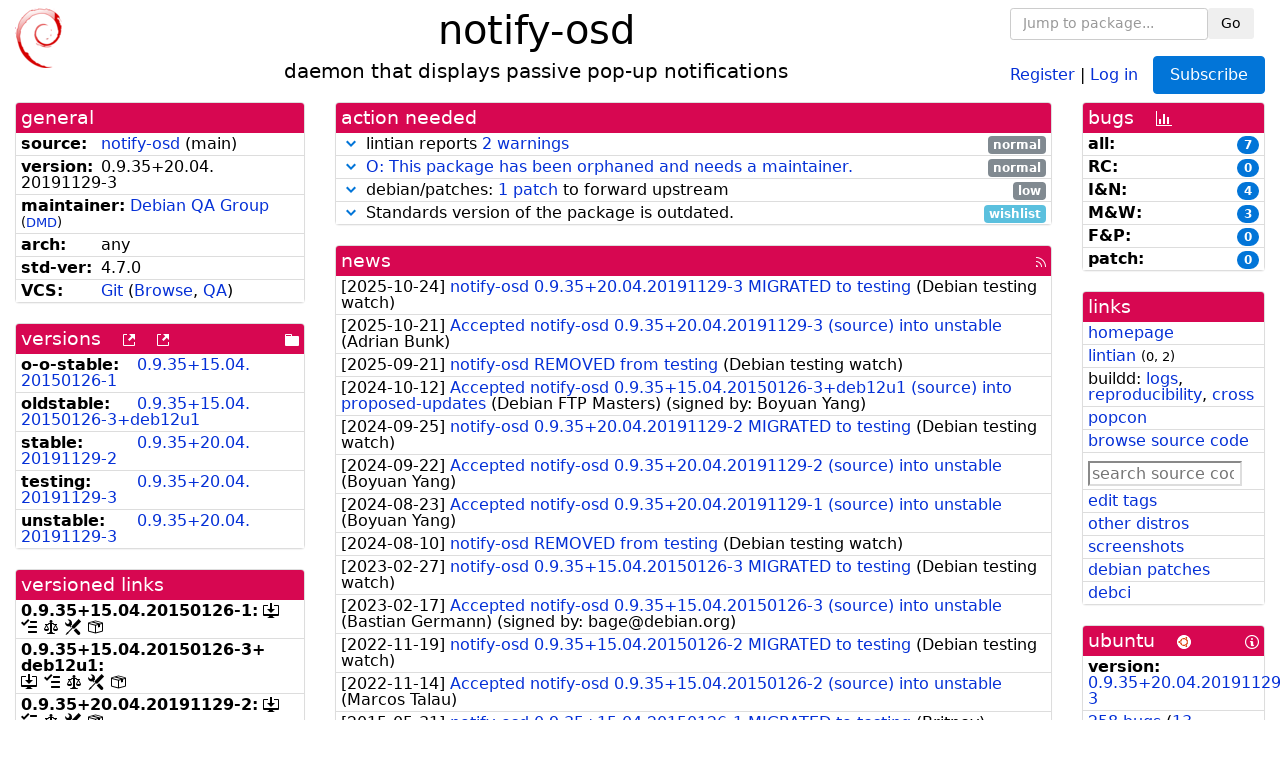

--- FILE ---
content_type: text/html; charset=utf-8
request_url: https://tracker.debian.org/pkg/notify-osd
body_size: 6218
content:

<!DOCTYPE html>
<html>
    <head>
        <meta charset="utf-8">
        <title>notify-osd - Debian Package Tracker</title>
        <meta name="viewport" content="width=device-width, initial-scale=1, shrink-to-fit=no">
	<meta http-equiv="x-ua-compatible" content="ie=edge">
        <link href="/static/css/bootstrap.min.css" rel="stylesheet" media="screen">
        <link href="/static/css/octicons.css" rel="stylesheet" media="screen">
        <link href="/static/css/style.css" rel="stylesheet" media="screen">
        <link type="application/opensearchdescription+xml" title="Debian Package Tracker Search" rel="search" href="/search.xml"/>
        

        
<link rel="alternate" type="application/rss+xml" title="RSS" href="/pkg/notify-osd/rss">

        
<link href="/static/css/dense.css" rel="stylesheet" media="screen">

    
        
        <link rel="vcs-git" href="https://salsa.debian.org/debian/notify-osd.git" title="git repository for notify-osd">
        
    

    
        
    

    
        
    

    
        
    


    </head>
    <body>
        
        <header class="page-header">
            <div class="container-fluid">
                
		<div class="row">
		<div class="col-xs-12 text-xs-center">
		    <div class="pull-xs-left">
<a href="/"><img src="/static/img/logo.png" alt="Debian Package Tracker" title="Visit the main page" ></a>
</div>
		    <div class="pull-xs-right">
		    
    <div class="m-b-1">
    <div class="text-xs-left"><form class="form-inline" id="package-search-form" action="/search" method="GET"><div class="form-group"><input type="search" class="form-control form-control-sm package-completion" name="package_name" id='package-search-input' placeholder="Jump to package..."></div><div class="form-group"><button type="submit" class="btn btn-default btn-sm">Go</button></div></form></div>

    </div>
    
    <span><a id="account-register" href="/accounts/register/">Register</a></span>
    <span>|</span>
    <span><a id="account-login" href="/accounts/login/">Log in</a></span>



    
	
	<div class="btn-group" role="group" style="margin-left: 10px;">
	  <a href="/accounts/login/?next=/pkg/notify-osd" id='subscribe-not-logged-in-button' class="btn btn-primary">Subscribe</a>
	</div>
    


		    </div>
		    
    <div>
    <h1>notify-osd</h1>
    
    <h5>daemon that displays passive pop-up notifications</h5>
    
    </div>

		</div>
		</div>
                
            </div>
        </header>
        

	

<div id="choose-email-modal" class="modal hide fade" tabindex="-1" role="dialog" aria-labelledby="myModalLabel" aria-hidden="true"><div class="modal-dialog" role="document"><div class="modal-content"><div class="modal-header"><button type="button" class="close" data-dismiss="modal" aria-hidden="true">×</button><h3>Choose email to subscribe with</h3></div><div class="modal-body"></div><div class="modal-footer"><button class="btn btn-default" id="cancel-choose-email" data-dismiss="modal" aria-hidden="true">Cancel</button></div></div></div></div>

<div class="container-fluid main">
    <div class="row">
        <div class="col-md-3" id="dtracker-package-left">
            
            
                <div class="panel" role="complementary">
    <div class="panel-heading" role="heading">
        general
    </div>
    <div class="panel-body">
        

<ul class="list-group list-group-flush">
    
    <li class="list-group-item">
        <span class="list-item-key"><b>source:</b></span>
	
	<a href="https://packages.debian.org/src:notify-osd">notify-osd</a>
		
		(<span id="component" title="Repository's component">main</span>)
		
	
    </li>
    

    
    <li class="list-group-item">
        <span class="list-item-key"><b>version:</b></span>
        0.<wbr>9.<wbr>35+<wbr>20.<wbr>04.<wbr>20191129-<wbr>3
    </li>
    

    
    <li class="list-group-item">
        <span class="list-item-key"><b>maintainer:</b></span>
	
	
	<a href="https://qa.debian.org/developer.php?login=packages%40qa.debian.org">Debian QA Group</a>
	
	
	    
	    
		<small>
		(<a href="https://udd.debian.org/dmd/?packages%40qa.debian.org#todo" title="UDD&#x27;s Debian Maintainer Dashboard">DMD</a>)
		</small>
	    
	
    </li>
    

    

    
    <li class="list-group-item">
        <span class="list-item-key"><b>arch:</b></span>
        any 
    </li>
    

    
    <li class="list-group-item">
        <span class="list-item-key"><b>std-ver:</b></span>
        4.7.0
    </li>
    

    
    <li class="list-group-item">
        <span class="list-item-key"><b>VCS:</b></span>
	
	
	    
	    <a rel="vcs-git" href="https://salsa.debian.org/debian/notify-osd.git">Git</a>
	    
	
	
	(<a href="https://salsa.debian.org/debian/notify-osd">Browse</a>, <a href="https://qa.debian.org/cgi-bin/vcswatch?package=notify-osd">QA</a>)
	
	
    </li>
    
</ul>


    </div>
</div>

            
            
            
                <div class="panel" role="complementary">
    <div class="panel-heading" role="heading">
        
<div class="row">
<div class="col-xs-12">
    versions
    
    
    <a class="m-l-1" href="https://qa.debian.org/madison.php?package=notify-osd">
        <span role="img" aria-label="more versions can be listed by madison" class="octicon octicon-link-external" title="more versions can be listed by madison"><span class="sr-only">[more versions can be listed by madison]</span></span>
    </a>
    
    <a class="m-l-1" href="https://snapshot.debian.org/package/notify-osd/">
        <span role="img" aria-label="old versions available from snapshot.debian.org" class="octicon octicon-link-external" title="old versions available from snapshot.debian.org"><span class="sr-only">[old versions available from snapshot.debian.org]</span></span>
    </a>
    
    
    
    <div class="pull-xs-right">
	
	<a href="https://deb.debian.org/debian/pool/main/n/notify-osd"><span role="img" aria-label="pool directory" class="octicon octicon-file-directory" title="pool directory"><span class="sr-only">[pool directory]</span></span></a>
	
    </div>
    
</div>
</div>

    </div>
    <div class="panel-body">
        
<ul class="list-group list-group-flush">

    
    <li class="list-group-item">
	<span class="list-item-key versions-repository" title="Debian 11 (bullseye / oldoldstable)">
	    <b>o-o-stable:</b>
	</span>
	
	<a href="https://packages.debian.org/source/oldoldstable/notify-osd">0.<wbr>9.<wbr>35+<wbr>15.<wbr>04.<wbr>20150126-<wbr>1</a>
	
    </li>
    
    <li class="list-group-item">
	<span class="list-item-key versions-repository" title="Debian 12 (bookworm / oldstable)">
	    <b>oldstable:</b>
	</span>
	
	<a href="https://packages.debian.org/source/oldstable/notify-osd">0.<wbr>9.<wbr>35+<wbr>15.<wbr>04.<wbr>20150126-<wbr>3+<wbr>deb12u1</a>
	
    </li>
    
    <li class="list-group-item">
	<span class="list-item-key versions-repository" title="Debian 13 (trixie / stable)">
	    <b>stable:</b>
	</span>
	
	<a href="https://packages.debian.org/source/stable/notify-osd">0.<wbr>9.<wbr>35+<wbr>20.<wbr>04.<wbr>20191129-<wbr>2</a>
	
    </li>
    
    <li class="list-group-item">
	<span class="list-item-key versions-repository" title="Debian Forky (forky / testing)">
	    <b>testing:</b>
	</span>
	
	<a href="https://packages.debian.org/source/testing/notify-osd">0.<wbr>9.<wbr>35+<wbr>20.<wbr>04.<wbr>20191129-<wbr>3</a>
	
    </li>
    
    <li class="list-group-item">
	<span class="list-item-key versions-repository" title="Debian Unstable (sid / unstable)">
	    <b>unstable:</b>
	</span>
	
	<a href="https://packages.debian.org/source/unstable/notify-osd">0.<wbr>9.<wbr>35+<wbr>20.<wbr>04.<wbr>20191129-<wbr>3</a>
	
    </li>
    


    
    
</ul>

    </div>
</div>

            
            
            
                <div class="panel" role="complementary">
    <div class="panel-heading" role="heading">
        versioned links
    </div>
    <div class="panel-body">
        
<ul class="list-group list-group-flush">
    
    <li class="list-group-item">
        <span class="list-item-key versioned-links-version"><b>0.<wbr>9.<wbr>35+<wbr>15.<wbr>04.<wbr>20150126-<wbr>1:</b></span>
	
	    
	    <span class="versioned-links-icon"><a href="https://deb.debian.org/debian/pool/main/n/notify-osd/notify-osd_0.9.35+15.04.20150126-1.dsc"><span role="img" aria-label=".dsc, use dget on this link to retrieve source package" class="octicon octicon-desktop-download" title=".dsc, use dget on this link to retrieve source package"><span class="sr-only">[.dsc, use dget on this link to retrieve source package]</span></span></a></span>
	    
	
	    
	    <span class="versioned-links-icon"><a href="/media/packages/n/notify-osd/changelog-0.9.35%2B15.04.20150126-1"><span role="img" aria-label="changelog" class="octicon octicon-tasklist" title="changelog"><span class="sr-only">[changelog]</span></span></a></span>
	    
	
	    
	    <span class="versioned-links-icon"><a href="/media/packages/n/notify-osd/copyright-0.9.35%2B15.04.20150126-1"><span role="img" aria-label="copyright" class="octicon octicon-law" title="copyright"><span class="sr-only">[copyright]</span></span></a></span>
	    
	
	    
	    <span class="versioned-links-icon"><a href="/media/packages/n/notify-osd/rules-0.9.35%2B15.04.20150126-1"><span role="img" aria-label="rules" class="octicon octicon-tools" title="rules"><span class="sr-only">[rules]</span></span></a></span>
	    
	
	    
	    <span class="versioned-links-icon"><a href="/media/packages/n/notify-osd/control-0.9.35%2B15.04.20150126-1"><span role="img" aria-label="control" class="octicon octicon-package" title="control"><span class="sr-only">[control]</span></span></a></span>
	    
	
    </li>
    
    <li class="list-group-item">
        <span class="list-item-key versioned-links-version"><b>0.<wbr>9.<wbr>35+<wbr>15.<wbr>04.<wbr>20150126-<wbr>3+<wbr>deb12u1:</b></span>
	
	    
	    <span class="versioned-links-icon"><a href="https://deb.debian.org/debian/pool/main/n/notify-osd/notify-osd_0.9.35+15.04.20150126-3+deb12u1.dsc"><span role="img" aria-label=".dsc, use dget on this link to retrieve source package" class="octicon octicon-desktop-download" title=".dsc, use dget on this link to retrieve source package"><span class="sr-only">[.dsc, use dget on this link to retrieve source package]</span></span></a></span>
	    
	
	    
	    <span class="versioned-links-icon"><a href="/media/packages/n/notify-osd/changelog-0.9.3515.04.20150126-3deb12u1"><span role="img" aria-label="changelog" class="octicon octicon-tasklist" title="changelog"><span class="sr-only">[changelog]</span></span></a></span>
	    
	
	    
	    <span class="versioned-links-icon"><a href="/media/packages/n/notify-osd/copyright-0.9.3515.04.20150126-3deb12u1"><span role="img" aria-label="copyright" class="octicon octicon-law" title="copyright"><span class="sr-only">[copyright]</span></span></a></span>
	    
	
	    
	    <span class="versioned-links-icon"><a href="/media/packages/n/notify-osd/rules-0.9.3515.04.20150126-3deb12u1"><span role="img" aria-label="rules" class="octicon octicon-tools" title="rules"><span class="sr-only">[rules]</span></span></a></span>
	    
	
	    
	    <span class="versioned-links-icon"><a href="/media/packages/n/notify-osd/control-0.9.3515.04.20150126-3deb12u1"><span role="img" aria-label="control" class="octicon octicon-package" title="control"><span class="sr-only">[control]</span></span></a></span>
	    
	
    </li>
    
    <li class="list-group-item">
        <span class="list-item-key versioned-links-version"><b>0.<wbr>9.<wbr>35+<wbr>20.<wbr>04.<wbr>20191129-<wbr>2:</b></span>
	
	    
	    <span class="versioned-links-icon"><a href="https://deb.debian.org/debian/pool/main/n/notify-osd/notify-osd_0.9.35+20.04.20191129-2.dsc"><span role="img" aria-label=".dsc, use dget on this link to retrieve source package" class="octicon octicon-desktop-download" title=".dsc, use dget on this link to retrieve source package"><span class="sr-only">[.dsc, use dget on this link to retrieve source package]</span></span></a></span>
	    
	
	    
	    <span class="versioned-links-icon"><a href="/media/packages/n/notify-osd/changelog-0.9.3520.04.20191129-2"><span role="img" aria-label="changelog" class="octicon octicon-tasklist" title="changelog"><span class="sr-only">[changelog]</span></span></a></span>
	    
	
	    
	    <span class="versioned-links-icon"><a href="/media/packages/n/notify-osd/copyright-0.9.3520.04.20191129-2"><span role="img" aria-label="copyright" class="octicon octicon-law" title="copyright"><span class="sr-only">[copyright]</span></span></a></span>
	    
	
	    
	    <span class="versioned-links-icon"><a href="/media/packages/n/notify-osd/rules-0.9.3520.04.20191129-2"><span role="img" aria-label="rules" class="octicon octicon-tools" title="rules"><span class="sr-only">[rules]</span></span></a></span>
	    
	
	    
	    <span class="versioned-links-icon"><a href="/media/packages/n/notify-osd/control-0.9.3520.04.20191129-2"><span role="img" aria-label="control" class="octicon octicon-package" title="control"><span class="sr-only">[control]</span></span></a></span>
	    
	
    </li>
    
    <li class="list-group-item">
        <span class="list-item-key versioned-links-version"><b>0.<wbr>9.<wbr>35+<wbr>20.<wbr>04.<wbr>20191129-<wbr>3:</b></span>
	
	    
	    <span class="versioned-links-icon"><a href="https://deb.debian.org/debian/pool/main/n/notify-osd/notify-osd_0.9.35+20.04.20191129-3.dsc"><span role="img" aria-label=".dsc, use dget on this link to retrieve source package" class="octicon octicon-desktop-download" title=".dsc, use dget on this link to retrieve source package"><span class="sr-only">[.dsc, use dget on this link to retrieve source package]</span></span></a></span>
	    
	
	    
	    <span class="versioned-links-icon"><a href="/media/packages/n/notify-osd/changelog-0.9.3520.04.20191129-3"><span role="img" aria-label="changelog" class="octicon octicon-tasklist" title="changelog"><span class="sr-only">[changelog]</span></span></a></span>
	    
	
	    
	    <span class="versioned-links-icon"><a href="/media/packages/n/notify-osd/copyright-0.9.3520.04.20191129-3"><span role="img" aria-label="copyright" class="octicon octicon-law" title="copyright"><span class="sr-only">[copyright]</span></span></a></span>
	    
	
	    
	    <span class="versioned-links-icon"><a href="/media/packages/n/notify-osd/rules-0.9.3520.04.20191129-3"><span role="img" aria-label="rules" class="octicon octicon-tools" title="rules"><span class="sr-only">[rules]</span></span></a></span>
	    
	
	    
	    <span class="versioned-links-icon"><a href="/media/packages/n/notify-osd/control-0.9.3520.04.20191129-3"><span role="img" aria-label="control" class="octicon octicon-package" title="control"><span class="sr-only">[control]</span></span></a></span>
	    
	
    </li>
    
</ul>

    </div>
</div>

            
            
            
                <div class="panel" role="complementary">
    <div class="panel-heading" role="heading">
        binaries
    </div>
    <div class="panel-body">
        
<ul class="list-group list-group-flush">
    
    
    <li class="list-group-item">
        
        <a href="https://packages.debian.org/unstable/notify-osd" title="">notify-osd</a>
        

        
        <small><span>(</span><a href="https://bugs.debian.org/notify-osd">5 bugs</a>:
        

        
            
            
            
                <a href="https://bugs.debian.org/cgi-bin/pkgreport.cgi?archive=no&amp;pend-exc=pending-fixed&amp;pend-exc=fixed&amp;pend-exc=done&amp;sev-inc=critical&amp;sev-inc=grave&amp;sev-inc=serious&amp;repeatmerged=no&amp;which=pkg&amp;data=notify-osd" title="critical, grave and serious">0</a><span>,&nbsp;</span><a href="https://bugs.debian.org/cgi-bin/pkgreport.cgi?archive=no&amp;pend-exc=pending-fixed&amp;pend-exc=fixed&amp;pend-exc=done&amp;sev-inc=important&amp;sev-inc=normal&amp;repeatmerged=no&amp;which=pkg&amp;data=notify-osd" title="important and normal">2</a><span>,&nbsp;</span><a href="https://bugs.debian.org/cgi-bin/pkgreport.cgi?archive=no&amp;pend-exc=pending-fixed&amp;pend-exc=fixed&amp;pend-exc=done&amp;sev-inc=minor&amp;sev-inc=wishlist&amp;repeatmerged=no&amp;which=pkg&amp;data=notify-osd" title="wishlist and minor">3</a><span>,&nbsp;</span><a href="https://bugs.debian.org/cgi-bin/pkgreport.cgi?archive=no&amp;pend-inc=pending-fixed&amp;pend-inc=fixed&amp;repeatmerged=no&amp;which=pkg&amp;data=notify-osd" title="pending and fixed">0</a><span>)</span></small>
        
    </li>
    
    
</ul>

    </div>
</div>

            
            
        </div>
        <div class="col-md-6 col-xl-7" id="dtracker-package-center">
            
            
                <div class="panel" role="complementary">
    <div class="panel-heading" role="heading">
        action needed
    </div>
    <div class="panel-body">
        
<div class="list-group list-group-flush" id="action-needed-list" role="list">
    
    <div class="card list-group-item action-item-lintian-warnings-and-errors" role="listitem">
        <details>
            <summary>
                <span class="chevron"><span role="button" aria-label="Toggle details"><span role="img" aria-label="Toggle details" class="octicon octicon-chevron-down" title="Toggle details"></span></span></span>
                
                lintian reports <a href="https://udd.debian.org/lintian/?packages=notify-osd">2 warnings</a>
                
                <span class="label label-default pull-xs-right">normal</span>
                
            </summary>
            <div class="card-block">
                

Lintian reports
<a href="https://udd.debian.org/lintian/?packages=notify-osd">


<span>2 warnings</span>

</a>
about this package. You should make the package <i>lintian clean</i> getting rid of them.


            </div>
            <div class="small card-footer text-muted">
                Created: 2025-10-22
                <span class="pull-xs-right">
                    Last update: 2025-10-22
                    10:00
                </span>
            </div>
        </details>
    </div>
    
    <div class="card list-group-item action-item-debian-wnpp-issue" role="listitem">
        <details>
            <summary>
                <span class="chevron"><span role="button" aria-label="Toggle details"><span role="img" aria-label="Toggle details" class="octicon octicon-chevron-down" title="Toggle details"></span></span></span>
                
                <a href="https://bugs.debian.org/818024">O: This package has been orphaned and needs a maintainer.</a>
                
                <span class="label label-default pull-xs-right">normal</span>
                
            </summary>
            <div class="card-block">
                <div><span><span style="font-weight: bold">This package has been
        orphaned</span>.  This means that it does not have a real
        maintainer at the moment. Please consider adopting this package
        if you are interested in it.</span><span> Please see bug number <a href="https://bugs.debian.org/818024">#818024</a> for more information.</span></div>

            </div>
            <div class="small card-footer text-muted">
                Created: 2017-12-02
                <span class="pull-xs-right">
                    Last update: 2017-12-02
                    00:26
                </span>
            </div>
        </details>
    </div>
    
    <div class="card list-group-item action-item-debian-patches" role="listitem">
        <details>
            <summary>
                <span class="chevron"><span role="button" aria-label="Toggle details"><span role="img" aria-label="Toggle details" class="octicon octicon-chevron-down" title="Toggle details"></span></span></span>
                
                debian/patches: <a href="https://udd.debian.org/patches.cgi?src=notify-osd&version=0.9.35%2B20.04.20191129-3">1 patch</a> to forward upstream
                
                <span class="label label-default pull-xs-right">low</span>
                
            </summary>
            <div class="card-block">
                
<p>Among the <a href="https://udd.debian.org/patches.cgi?src=notify-osd&amp;version=0.9.35%2B20.04.20191129-3">1 debian patch</a>
available in version 0.9.35+20.04.20191129-3 of the package,
we noticed the following issues:</p>
<ul>


<li>1 patch
    where the metadata indicates that the patch has not yet been forwarded
    upstream. You should either forward the patch upstream or update the
    metadata to document its real status.</li>

</ul>


            </div>
            <div class="small card-footer text-muted">
                Created: 2023-02-26
                <span class="pull-xs-right">
                    Last update: 2025-10-22
                    06:31
                </span>
            </div>
        </details>
    </div>
    
    <div class="card list-group-item action-item-debian-std-ver-outdated" role="listitem">
        <details>
            <summary>
                <span class="chevron"><span role="button" aria-label="Toggle details"><span role="img" aria-label="Toggle details" class="octicon octicon-chevron-down" title="Toggle details"></span></span></span>
                
                Standards version of the package is outdated.
                
                <span class="label label-info pull-xs-right">wishlist</span>
                
            </summary>
            <div class="card-block">
                
<span>The package should be updated to follow the last version of <a href="https://www.debian.org/doc/debian-policy/">Debian Policy</a>
(Standards-Version <a href="https://www.debian.org/doc/debian-policy/upgrading-checklist.html#version-4-7-3">4.7.3</a> instead of
<a href="https://www.debian.org/doc/debian-policy/upgrading-checklist.html#version-4-7-0">4.7.0</a>).
</span>

            </div>
            <div class="small card-footer text-muted">
                Created: 2025-02-21
                <span class="pull-xs-right">
                    Last update: 2025-12-23
                    20:00
                </span>
            </div>
        </details>
    </div>
    
</div>

    </div>
</div>

            
            
            
                <div class="panel" role="complementary">
    <div class="panel-heading" role="heading">
        
<div class="row">
    <div class="col-xs-12">
	<a href="/pkg/notify-osd/news/">news</a>
	<div class="pull-xs-right">
	    <a href="/pkg/notify-osd/rss">
	    <span role="img" aria-label="rss feed" class="octicon octicon-rss" title="rss feed"><span class="sr-only">[rss feed]</span></span>
	    </a>
	</div>
    </div>
</div>

    </div>
    <div class="panel-body">
        

    <ul class="list-group list-group-flush">
    
    <li class="list-group-item">
        [<span class="news-date">2025-10-24</span>]
        <a href="/news/1682078/notify-osd-0935200420191129-3-migrated-to-testing/">
            <span class="news-title">notify-osd 0.9.35+20.04.20191129-3 MIGRATED to testing</span>
        </a>
        (<span class="news-creator">Debian testing watch</span>)
        
        
        
    </li>
    
    <li class="list-group-item">
        [<span class="news-date">2025-10-21</span>]
        <a href="/news/1681392/accepted-notify-osd-0935200420191129-3-source-into-unstable/">
            <span class="news-title">Accepted notify-osd 0.9.35+20.04.20191129-3 (source) into unstable</span>
        </a>
        (<span class="news-creator">Adrian Bunk</span>)
        
        
        
    </li>
    
    <li class="list-group-item">
        [<span class="news-date">2025-09-21</span>]
        <a href="/news/1668987/notify-osd-removed-from-testing/">
            <span class="news-title">notify-osd REMOVED from testing</span>
        </a>
        (<span class="news-creator">Debian testing watch</span>)
        
        
        
    </li>
    
    <li class="list-group-item">
        [<span class="news-date">2024-10-12</span>]
        <a href="/news/1574981/accepted-notify-osd-0935150420150126-3deb12u1-source-into-proposed-updates/">
            <span class="news-title">Accepted notify-osd 0.9.35+15.04.20150126-3+deb12u1 (source) into
 proposed-updates</span>
        </a>
        (<span class="news-creator">Debian FTP Masters</span>)
        
        
        <span>(signed by: </span><span class="news-signer">Boyuan Yang</span><span>)</span>
        
        
    </li>
    
    <li class="list-group-item">
        [<span class="news-date">2024-09-25</span>]
        <a href="/news/1569283/notify-osd-0935200420191129-2-migrated-to-testing/">
            <span class="news-title">notify-osd 0.9.35+20.04.20191129-2 MIGRATED to testing</span>
        </a>
        (<span class="news-creator">Debian testing watch</span>)
        
        
        
    </li>
    
    <li class="list-group-item">
        [<span class="news-date">2024-09-22</span>]
        <a href="/news/1568609/accepted-notify-osd-0935200420191129-2-source-into-unstable/">
            <span class="news-title">Accepted notify-osd 0.9.35+20.04.20191129-2 (source) into unstable</span>
        </a>
        (<span class="news-creator">Boyuan Yang</span>)
        
        
        
    </li>
    
    <li class="list-group-item">
        [<span class="news-date">2024-08-23</span>]
        <a href="/news/1558360/accepted-notify-osd-0935200420191129-1-source-into-unstable/">
            <span class="news-title">Accepted notify-osd 0.9.35+20.04.20191129-1 (source) into unstable</span>
        </a>
        (<span class="news-creator">Boyuan Yang</span>)
        
        
        
    </li>
    
    <li class="list-group-item">
        [<span class="news-date">2024-08-10</span>]
        <a href="/news/1553783/notify-osd-removed-from-testing/">
            <span class="news-title">notify-osd REMOVED from testing</span>
        </a>
        (<span class="news-creator">Debian testing watch</span>)
        
        
        
    </li>
    
    <li class="list-group-item">
        [<span class="news-date">2023-02-27</span>]
        <a href="/news/1423968/notify-osd-0935150420150126-3-migrated-to-testing/">
            <span class="news-title">notify-osd 0.9.35+15.04.20150126-3 MIGRATED to testing</span>
        </a>
        (<span class="news-creator">Debian testing watch</span>)
        
        
        
    </li>
    
    <li class="list-group-item">
        [<span class="news-date">2023-02-17</span>]
        <a href="/news/1421813/accepted-notify-osd-0935150420150126-3-source-into-unstable/">
            <span class="news-title">Accepted notify-osd 0.9.35+15.04.20150126-3 (source) into unstable</span>
        </a>
        (<span class="news-creator">Bastian Germann</span>)
        
        
        <span>(signed by: </span><span class="news-signer">bage@debian.org</span><span>)</span>
        
        
    </li>
    
    <li class="list-group-item">
        [<span class="news-date">2022-11-19</span>]
        <a href="/news/1385856/notify-osd-0935150420150126-2-migrated-to-testing/">
            <span class="news-title">notify-osd 0.9.35+15.04.20150126-2 MIGRATED to testing</span>
        </a>
        (<span class="news-creator">Debian testing watch</span>)
        
        
        
    </li>
    
    <li class="list-group-item">
        [<span class="news-date">2022-11-14</span>]
        <a href="/news/1384309/accepted-notify-osd-0935150420150126-2-source-into-unstable/">
            <span class="news-title">Accepted notify-osd 0.9.35+15.04.20150126-2 (source) into unstable</span>
        </a>
        (<span class="news-creator">Marcos Talau</span>)
        
        
        
    </li>
    
    <li class="list-group-item">
        [<span class="news-date">2015-05-31</span>]
        <a href="/news/687928/notify-osd-0935150420150126-1-migrated-to-testing/">
            <span class="news-title">notify-osd 0.9.35+15.04.20150126-1 MIGRATED to testing</span>
        </a>
        (<span class="news-creator">Britney</span>)
        
        
        
    </li>
    
    <li class="list-group-item">
        [<span class="news-date">2015-05-26</span>]
        <a href="/news/686933/accepted-notify-osd-0935150420150126-1-source-amd64-into-unstable/">
            <span class="news-title">Accepted notify-osd 0.9.35+15.04.20150126-1 (source amd64) into unstable</span>
        </a>
        (<span class="news-creator">Andrew Starr-Bochicchio</span>)
        
        
        
    </li>
    
    <li class="list-group-item">
        [<span class="news-date">2012-06-17</span>]
        <a href="/news/510833/notify-osd-0934-2-migrated-to-testing/">
            <span class="news-title">notify-osd 0.9.34-2 MIGRATED to testing</span>
        </a>
        (<span class="news-creator">Debian testing watch</span>)
        
        
        
    </li>
    
    <li class="list-group-item">
        [<span class="news-date">2012-06-06</span>]
        <a href="/news/510832/accepted-notify-osd-0934-2-source-i386/">
            <span class="news-title">Accepted notify-osd 0.9.34-2 (source i386)</span>
        </a>
        (<span class="news-creator">Andrew Starr-Bochicchio</span>)
        
        
        
    </li>
    
    <li class="list-group-item">
        [<span class="news-date">2012-06-01</span>]
        <a href="/news/510831/notify-osd-0934-1-migrated-to-testing/">
            <span class="news-title">notify-osd 0.9.34-1 MIGRATED to testing</span>
        </a>
        (<span class="news-creator">Debian testing watch</span>)
        
        
        
    </li>
    
    <li class="list-group-item">
        [<span class="news-date">2012-05-22</span>]
        <a href="/news/510830/accepted-notify-osd-0934-1-source-amd64/">
            <span class="news-title">Accepted notify-osd 0.9.34-1 (source amd64)</span>
        </a>
        (<span class="news-creator">Andrew Starr-Bochicchio</span>)
        
        
        
    </li>
    
    <li class="list-group-item">
        [<span class="news-date">2012-02-25</span>]
        <a href="/news/510829/notify-osd-0932-2-migrated-to-testing/">
            <span class="news-title">notify-osd 0.9.32-2 MIGRATED to testing</span>
        </a>
        (<span class="news-creator">Debian testing watch</span>)
        
        
        
    </li>
    
    <li class="list-group-item">
        [<span class="news-date">2012-02-15</span>]
        <a href="/news/510828/accepted-notify-osd-0932-2-source-amd64/">
            <span class="news-title">Accepted notify-osd 0.9.32-2 (source amd64)</span>
        </a>
        (<span class="news-creator">Andrew Starr-Bochicchio</span>)
        
        
        
    </li>
    
    <li class="list-group-item">
        [<span class="news-date">2012-02-11</span>]
        <a href="/news/510827/notify-osd-0932-1-migrated-to-testing/">
            <span class="news-title">notify-osd 0.9.32-1 MIGRATED to testing</span>
        </a>
        (<span class="news-creator">Debian testing watch</span>)
        
        
        
    </li>
    
    <li class="list-group-item">
        [<span class="news-date">2012-01-31</span>]
        <a href="/news/510826/accepted-notify-osd-0932-1-source-amd64/">
            <span class="news-title">Accepted notify-osd 0.9.32-1 (source amd64)</span>
        </a>
        (<span class="news-creator">Andrew Starr-Bochicchio</span>)
        
        
        
    </li>
    
    <li class="list-group-item">
        [<span class="news-date">2011-06-17</span>]
        <a href="/news/510825/notify-osd-0930-1-migrated-to-testing/">
            <span class="news-title">notify-osd 0.9.30-1 MIGRATED to testing</span>
        </a>
        (<span class="news-creator">Debian testing watch</span>)
        
        
        
    </li>
    
    <li class="list-group-item">
        [<span class="news-date">2011-06-04</span>]
        <a href="/news/510824/accepted-notify-osd-0930-1-source-amd64/">
            <span class="news-title">Accepted notify-osd 0.9.30-1 (source amd64)</span>
        </a>
        (<span class="news-creator">Andrew Starr-Bochicchio</span>)
        
        
        
    </li>
    
    <li class="list-group-item">
        [<span class="news-date">2011-02-06</span>]
        <a href="/news/510823/notify-osd-0923-2-migrated-to-testing/">
            <span class="news-title">notify-osd 0.9.23-2 MIGRATED to testing</span>
        </a>
        (<span class="news-creator">Debian testing watch</span>)
        
        
        
    </li>
    
    <li class="list-group-item">
        [<span class="news-date">2010-11-11</span>]
        <a href="/news/510822/notify-osd-removed-from-testing/">
            <span class="news-title">notify-osd REMOVED from testing</span>
        </a>
        (<span class="news-creator">Debian testing watch</span>)
        
        
        
    </li>
    
    <li class="list-group-item">
        [<span class="news-date">2009-10-22</span>]
        <a href="/news/510821/notify-osd-0923-2-migrated-to-testing/">
            <span class="news-title">notify-osd 0.9.23-2 MIGRATED to testing</span>
        </a>
        (<span class="news-creator">Debian testing watch</span>)
        
        
        
    </li>
    
    <li class="list-group-item">
        [<span class="news-date">2009-10-11</span>]
        <a href="/news/510820/accepted-notify-osd-0923-2-source-amd64/">
            <span class="news-title">Accepted notify-osd 0.9.23-2 (source amd64)</span>
        </a>
        (<span class="news-creator">Julian Andres Klode</span>)
        
        
        
    </li>
    
    <li class="list-group-item">
        [<span class="news-date">2009-10-10</span>]
        <a href="/news/510819/accepted-notify-osd-0923-1-source-amd64/">
            <span class="news-title">Accepted notify-osd 0.9.23-1 (source amd64)</span>
        </a>
        (<span class="news-creator">Julian Andres Klode</span>)
        
        
        
    </li>
    
    <li class="list-group-item">
        [<span class="news-date">2009-09-01</span>]
        <a href="/news/510818/notify-osd-0918-1-migrated-to-testing/">
            <span class="news-title">notify-osd 0.9.18-1 MIGRATED to testing</span>
        </a>
        (<span class="news-creator">Debian testing watch</span>)
        
        
        
    </li>
    
</ul>




<div class="text-xs-center" style="margin-bottom: -1rem">
    <ul class="pagination m-b-0">
	<li class="page-item">
	    <a class="page-link" href="/pkg/notify-osd/news/">1</a>
	</li>
	<li class="page-item">
	    <a class="page-link" href="/pkg/notify-osd/news/?page=2">2</a>
	</li>
    </ul>
</div>


    </div>
</div>

            
            
        </div>
        <div class="col-md-3 col-xl-2" id="dtracker-package-right">
            
            
                <div class="panel" role="complementary">
    <div class="panel-heading" role="heading">
        
bugs
<a class="m-l-1" href="https://qa.debian.org/data/bts/graphs/n/notify-osd.png"><span role="img" aria-label="bug history graph" class="octicon octicon-graph" title="bug history graph"><span class="sr-only">[bug history graph]</span></span></a>

    </div>
    <div class="panel-body">
        
<ul class="list-group list-group-flush">
    
    
    <li class="list-group-item">
        <span class="list-item-key">
            
            <b><span title="">all:</span></b>
            
        </span>
        <a class="label label-primary label-pill pull-xs-right m-l-1"
	title="Number of bugs" href="https://bugs.debian.org/cgi-bin/pkgreport.cgi?repeatmerged=no&amp;src=notify-osd">7</a>
	
	
    </li>
    
    <li class="list-group-item">
        <span class="list-item-key">
            
            <b><span title="Release Critical">RC:</span></b>
            
        </span>
        <a class="label label-primary label-pill pull-xs-right m-l-1"
	title="Number of bugs" href="https://bugs.debian.org/cgi-bin/pkgreport.cgi?archive=no&amp;pend-exc=pending-fixed&amp;pend-exc=fixed&amp;pend-exc=done&amp;sev-inc=critical&amp;sev-inc=grave&amp;sev-inc=serious&amp;repeatmerged=no&amp;src=notify-osd">0</a>
	
	
    </li>
    
    <li class="list-group-item">
        <span class="list-item-key">
            
            <b><span title="Important and Normal">I&amp;N:</span></b>
            
        </span>
        <a class="label label-primary label-pill pull-xs-right m-l-1"
	title="Number of bugs" href="https://bugs.debian.org/cgi-bin/pkgreport.cgi?archive=no&amp;pend-exc=pending-fixed&amp;pend-exc=fixed&amp;pend-exc=done&amp;sev-inc=important&amp;sev-inc=normal&amp;repeatmerged=no&amp;src=notify-osd">4</a>
	
	
    </li>
    
    <li class="list-group-item">
        <span class="list-item-key">
            
            <b><span title="Minor and Wishlist">M&amp;W:</span></b>
            
        </span>
        <a class="label label-primary label-pill pull-xs-right m-l-1"
	title="Number of bugs" href="https://bugs.debian.org/cgi-bin/pkgreport.cgi?archive=no&amp;pend-exc=pending-fixed&amp;pend-exc=fixed&amp;pend-exc=done&amp;sev-inc=minor&amp;sev-inc=wishlist&amp;repeatmerged=no&amp;src=notify-osd">3</a>
	
	
    </li>
    
    <li class="list-group-item">
        <span class="list-item-key">
            
            <b><span title="Fixed and Pending">F&amp;P:</span></b>
            
        </span>
        <a class="label label-primary label-pill pull-xs-right m-l-1"
	title="Number of bugs" href="https://bugs.debian.org/cgi-bin/pkgreport.cgi?archive=no&amp;pend-inc=pending-fixed&amp;pend-inc=fixed&amp;repeatmerged=no&amp;src=notify-osd">0</a>
	
	
    </li>
    
    <li class="list-group-item">
        <span class="list-item-key">
            
            <b><span title="Patch">patch:</span></b>
            
        </span>
        <a class="label label-primary label-pill pull-xs-right m-l-1"
	title="Number of bugs" href="https://bugs.debian.org/cgi-bin/pkgreport.cgi?include=tags%3Apatch&amp;exclude=tags%3Apending&amp;pend-exc=done&amp;repeatmerged=no&amp;src=notify-osd">0</a>
	
	
    </li>
    

</ul>

    </div>
</div>

            
            
            
                <div class="panel" role="complementary">
    <div class="panel-heading" role="heading">
        links
    </div>
    <div class="panel-body">
        
<ul class="list-group list-group-flush">
    
    <li class="list-group-item">
        
            <a href="https://launchpad.net/notify-osd" title="upstream web homepage">homepage</a>
        
    </li>
    
    <li class="list-group-item">
        
            
<a href="https://udd.debian.org/lintian/?packages=notify-osd" title="report about packaging issues spotted by lintian">lintian</a>



<small>(<span title="errors">0</span>, <span title="warnings">2</span>)</small>






        
    </li>
    
    <li class="list-group-item">
        
            
<span>buildd: </span><span><a title="buildd.debian.org build logs" href="https://buildd.debian.org/status/package.php?p=notify-osd">logs</a></span><span>, </span><span><a title="report about build reproducibility (reproducible)" href="https://tests.reproducible-builds.org/debian/rb-pkg/notify-osd.html">reproducibility</a></span><span>, </span><span><a title="Cross build logs" href="http://crossqa.debian.net/src/notify-osd">cross</a></span>


        
    </li>
    
    <li class="list-group-item">
        
            <a href="https://qa.debian.org/popcon.php?package=notify-osd">popcon</a>
        
    </li>
    
    <li class="list-group-item">
        
            <a href="https://sources.debian.org/src/notify-osd/unstable/">browse source code</a>
        
    </li>
    
    <li class="list-group-item">
        
            <form class="code-search-form" action="/codesearch/" method="get" target="_blank"><input type="hidden" name="package" value="notify-osd"><input type="search" name="query" placeholder="search source code"></form>
        
    </li>
    
    <li class="list-group-item">
        
            <a href="https://debtags.debian.org/rep/todo/maint/packages%40qa.debian.org#notify-osd">edit tags</a>
        
    </li>
    
    <li class="list-group-item">
        
            <a href="https://repology.org/tools/project-by?name_type=srcname&noautoresolve=on&repo=debian_unstable&target_page=project_packages&name=notify-osd" title="provided by Repology">other distros</a>
        
    </li>
    
    <li class="list-group-item">
        
            <a href="https://screenshots.debian.net/package/notify-osd">screenshots</a>
        
    </li>
    
    <li class="list-group-item">
        
            <a href="https://udd.debian.org/patches.cgi?src=notify-osd&version=0.9.35%2B20.04.20191129-3" title="1 patch in debian/patches">debian patches</a>
        
    </li>
    
    <li class="list-group-item">
        
            <a href="https://ci.debian.net/packages/n/notify-osd">debci</a>
        
    </li>
    
</ul>

    </div>
</div>

            
            
            
                <div class="panel" role="complementary">
    <div class="panel-heading" role="heading">
        
ubuntu
<img class="m-l-1" src="/static/img/ubuntu.png" alt="Ubuntu logo" title="Ubuntu logo">
<a class="pull-xs-right" href="https://wiki.ubuntu.com/Ubuntu/ForDebianDevelopers"><span role="img" aria-label="Information about Ubuntu for Debian Developers" class="octicon octicon-info" title="Information about Ubuntu for Debian Developers"><span class="sr-only">[Information about Ubuntu for Debian Developers]</span></span></a>

    </div>
    <div class="panel-body">
        
<ul class="list-group list-group-flush"><li class="list-group-item"><span class="list-item-key"><b>version:</b></span>
	&#32;<a href="https://launchpad.net/ubuntu/+source/notify-osd">0.9.35+20.04.20191129-3</a></li><li class="list-group-item"><a href="https://bugs.launchpad.net/ubuntu/+source/notify-osd"><span>258 bugs</span></a><span> (</span><a href="https://bugs.launchpad.net/ubuntu/+source/notify-osd/+patches"><span>13 patches</span></a><span>)</span></li></ul>

    </div>
</div>

            
            
        </div>
    </div>
</div>


        <footer id="footer" class="footer">
            <hr>
            <div class="container-fluid">
                <div class="text-xs-center p-b-1">
                    
                                        <div id="footer-title"><a href="https://www.debian.org">Debian</a> Package Tracker — <a href="https://deb.li/DTAuthors">Copyright</a> 2013-2025 The Distro Tracker Developers</div>
                    <div id="footer-bugs">
			Report problems to the <a href="https://bugs.debian.org/tracker.debian.org">tracker.debian.org pseudo-package</a> in the <a href="https://bugs.debian.org">Debian <acronym title="Bug Tracking System">BTS</acronym></a>.
		    </div>
                    <div id="footer-help">
                        <a href="https://qa.pages.debian.net/distro-tracker/">Documentation</a> —
                        <a href="https://salsa.debian.org/qa/distro-tracker/issues">Bugs</a> —
                        <a href="https://salsa.debian.org/qa/distro-tracker">Git Repository</a> —
                        <a href="https://qa.pages.debian.net/distro-tracker/contributing.html">Contributing</a>
                    </div>

                    
                </div>
            </div>
        </footer>

        <script src="/static/js/jquery.min.js"></script>
        <script src="/static/js/jquery.cookie.js"></script>
        <script src="/static/js/tether.min.js"></script>
        <script src="/static/js/popper.min.js"></script>
        <script src="/static/js/bootstrap.min.js"></script>
        <script src="/static/js/typeahead.bundle.min.js"></script>
        <script src="/static/js/main.js"></script>
        
    </body>
</html>
